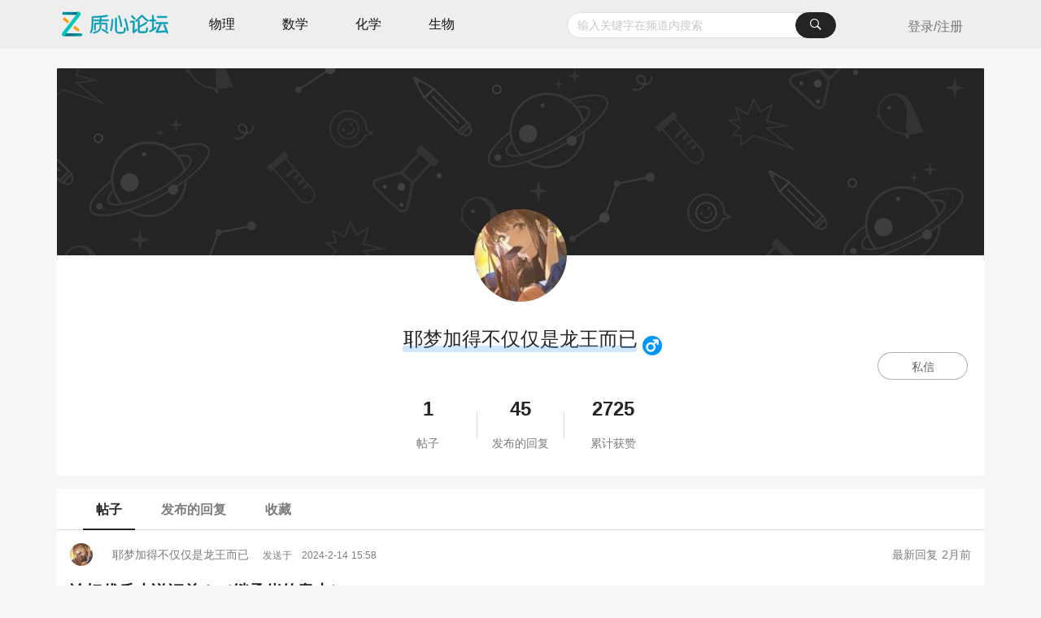

--- FILE ---
content_type: text/html; charset=utf-8
request_url: https://forum.eduzhixin.com/homepage/UID_0d90f74594fa85560be62ca1618ac96a
body_size: 5426
content:
<!doctype html>
<html data-n-head-ssr lang="zh-hans" data-n-head="%7B%22lang%22:%7B%22ssr%22:%22zh-hans%22%7D%7D">
  <head>
    <title>质心论坛_专业的竞赛探讨论坛</title><meta data-n-head="ssr" charset="utf-8"><meta data-n-head="ssr" name="viewport" content="width=device-width, initial-scale=1, user-scalable=no"><meta data-n-head="ssr" data-hid="description" name="description" content="竞赛，质心创造--质心论坛，这里有专业的竞赛老师，权威的竞赛分析，帮助无数竞赛党们圆梦"><meta data-n-head="ssr" data-hid="keywords" name="keywords" content="质心教育,质心,强基计划,化学竞赛,物理竞赛,生物竞赛,数学竞赛"><meta data-n-head="ssr" http-equiv="X-UA-Compatible" content="IE=edge"><link data-n-head="ssr" rel="icon" type="image/x-icon" href="/favicon.ico"><link rel="stylesheet" href="https://cdn.eduzhixin.com/cdn/forum/release/css/0d1704b.css"><link rel="stylesheet" href="https://cdn.eduzhixin.com/cdn/forum/release/css/a63cada.css"><link rel="stylesheet" href="https://cdn.eduzhixin.com/cdn/forum/release/css/5b4dadf.css"><link rel="stylesheet" href="https://cdn.eduzhixin.com/cdn/forum/release/css/871454a.css">
    <meta name="data-spm">
    <!-- 阿里云验证码3.0配置 -->
    <script>window.AliyunCaptchaConfig={region:"cn",prefix:"1r28go"}</script>
    <!-- 阿里云验证码3.0 JS -->
    <script type="text/javascript" src="https://o.alicdn.com/captcha-frontend/aliyunCaptcha/AliyunCaptcha.js"></script>
  </head>
  <body >
    <div data-server-rendered="true" id="__nuxt"><!----><div id="__layout"><div class="layout" data-v-37870d26><header id="header" data-v-0c8bdfcf data-v-37870d26><div class="ivu-row" data-v-0c8bdfcf><div class="ivu-col ivu-col-span-xs-24 ivu-col-span-sm-0 ivu-col-span-md-0 ivu-col-span-lg-0" data-v-0c8bdfcf><div class="mobile-header" data-v-0c8bdfcf><div class="ivu-row" data-v-0c8bdfcf><div class="ivu-col ivu-col-span-xs-24 ivu-col-span-sm-0 ivu-col-span-md-0 ivu-col-span-lg-0" data-v-0c8bdfcf><a href="/" aria-label="质心论坛" data-v-0c8bdfcf><div class="logo2" data-v-0c8bdfcf></div></a> <div id="input-search-mobile" data-v-0c8bdfcf><div tabindex="-1" data-v-0c8bdfcf><div class="ivu-input-wrapper ivu-input-type" data-v-0c8bdfcf><button type="button" class="ivu-input-icon ivu-btn ivu-btn-primary ivu-btn-circle ivu-btn-icon-only" data-v-0c8bdfcf><!----> <i class="ivu-icon ivu-icon-ios-search"></i> <!----></button> <!----> <input id="mobileSearchInput" type="text" autocomplete="off" placeholder="输入关键字搜索" value="" class="ivu-input ivu-input-with-suffix" data-v-0c8bdfcf></div></div> <!----> <!----></div> <div class="btn-menu-moblie" data-v-0c8bdfcf><div class="ivu-dropdown" data-v-0c8bdfcf><div class="ivu-dropdown-rel"><a href="javascript:void(0);" aria-label="图标" class="zhuge-a" data-v-70d3a3b6 data-v-0c8bdfcf><svg aria-hidden="true" class="icon" style="width:1em;height:1em;font-size:34px;color:black;" data-v-70d3a3b6><use xlink:href="#icon-yonghu" data-v-70d3a3b6></use></svg></a> </div> <div class="ivu-select-dropdown" style="display:none;"><ul class="ivu-dropdown-menu" data-v-0c8bdfcf><li class="ivu-dropdown-item" data-v-0c8bdfcf>登录/注册</li></ul></div></div></div> <!----></div></div></div></div></div> <div class="ivu-row" data-v-0c8bdfcf><div class="ivu-col ivu-col-span-xs-0 ivu-col-span-sm-24 ivu-col-span-md-24 ivu-col-span-lg-24" data-v-0c8bdfcf><ul role="navigation" class="oj-menu ivu-menu ivu-menu-light ivu-menu-horizontal" data-v-0c8bdfcf><li data-v-0c8bdfcf><a href="/" tabindex="-1" aria-label="质心论坛" data-v-0c8bdfcf><div tabindex="0" class="logo" data-v-0c8bdfcf><span data-v-0c8bdfcf>质心论坛</span></div></a></li> <li tabindex="0" aria-label="物理" class="ivu-menu-item" data-v-0c8bdfcf>
        物理
      </li> <li tabindex="0" aria-label="数学" class="ivu-menu-item" data-v-0c8bdfcf>
        数学
      </li> <li tabindex="0" aria-label="化学" class="ivu-menu-item" data-v-0c8bdfcf>
        化学
      </li> <li tabindex="0" aria-label="生物" class="ivu-menu-item" data-v-0c8bdfcf>
        生物
      </li> <li id="input-search" data-v-0c8bdfcf><label for="searchInput" class="ivu-input-wrapper ivu-input-type" data-v-0c8bdfcf><!----> <input id="searchInput" type="search" role="combobox" maxlength="100" aria-autocomplete="list" aria-describedby="关键字" aria-haspopup="true" aria-expanded="false" aria-owns="popover1-content" autocomplete="off" placeholder="输入关键字在频道内搜索" value="" class="ivu-input ivu-input-with-suffix" data-v-0c8bdfcf> <button type="button" aria-label="搜索" class="ivu-input-icon ivu-btn ivu-btn-primary ivu-btn-circle ivu-btn-icon-only" data-v-0c8bdfcf><!----> <i class="ivu-icon ivu-icon-ios-search"></i> <!----></button></label> <div x-placement="bottom" id="popover1-content" aria-labelledby="popover1-toggle" class="ivu-select-dropdown ivu-auto-complete" style="position:absolute;will-change:top, left;transform-origin:center top;top:46px;left:0px;right:10px;width:100%;max-height:273px;display:none;" data-v-0c8bdfcf><ul role="menu" class="ivu-select-dropdown-list" data-v-0c8bdfcf><li class="ivu-select-item" data-v-0c8bdfcf><div class="item" data-v-0c8bdfcf><span class="search-record-color" data-v-0c8bdfcf>搜索记录</span></div></li> </ul></div> <!----></li> <li aria-label="login&amp;register" class="btn-menu" data-v-0c8bdfcf><button type="button" class="login-button ivu-btn ivu-btn-text" data-v-0c8bdfcf><!----> <!----> <span>
            登录/注册
          </span></button></li> <!----></ul></div> <div class="ivu-col ivu-col-span-xs-24 ivu-col-span-sm-0 ivu-col-span-md-0 ivu-col-span-lg-0" data-v-0c8bdfcf><div class="moblie-nav" data-v-0c8bdfcf><ul class="oj-menu-mobile ivu-menu ivu-menu-light ivu-menu-horizontal" data-v-0c8bdfcf><li class="ivu-menu-item" data-v-0c8bdfcf>
          物理
        </li> <li class="ivu-menu-item" data-v-0c8bdfcf>
          数学
        </li> <li class="ivu-menu-item" data-v-0c8bdfcf>
          化学
        </li> <li class="ivu-menu-item" data-v-0c8bdfcf>
          生物
        </li></ul> <!----></div></div></div> <!----> <div data-transfer="true" data-v-0c8bdfcf><div class="ivu-modal-mask" style="z-index:7592270;display:none;"></div> <div class="ivu-modal-wrap ivu-modal-hidden ad-modal" style="z-index:7592270;"><div class="ivu-modal" style="width:400px;display:none;"><div class="ivu-modal-content"><!----> <div class="ivu-modal-header"><div class="ivu-modal-header-inner">Common Modal dialog box title</div></div> <div class="ivu-modal-body"><img src="https://cdn.eduzhixin.com/cdn/forum/release/img/close.3297c94.png" alt="关闭" class="ad-close" data-v-0c8bdfcf> <img src="" alt="" data-v-0c8bdfcf></div> <!----></div></div></div></div></header> <main role="main" class="content" data-v-37870d26><div id="home-page" data-v-2989a214 data-v-37870d26><div class="top-back" data-v-2989a214><img src="https://cdn.eduzhixin.com/cdn/forum/release/img/homepage-pc-bck.22533c0.png" alt data-v-2989a214></div> <div class="use-info" data-v-2989a214><button class="edit-btn" data-v-2989a214>
      私信
    </button> <div class="user-img" data-v-2989a214><div class="user-avatar" data-v-2f0421be data-v-2989a214><!----> <span class="ivu-avatar ivu-avatar-circle ivu-avatar-image ivu-avatar-default" style="width:114px;height:114px;" data-v-2f0421be><img src="" alt="用户头像" width="114" height="114" class="avatar" data-v-2f0421be></span></div></div> <div class="use-name" data-v-2989a214><span class="sex-nan" data-v-2989a214>还没有昵称
        <a href="javascript:void(0);" aria-label="图标" class="zhuge-a sex" data-v-70d3a3b6 data-v-2989a214><svg aria-hidden="true" class="icon" style="width:1em;height:1em;font-size:24px;" data-v-70d3a3b6><use xlink:href="#icon-Male" data-v-70d3a3b6></use></svg></a></span></div> <!----> <div class="intro" data-v-2989a214></div> <div class="discuss-info" data-v-2989a214><div class="discuss-situation" data-v-2989a214><p class="discuss-num" data-v-2989a214></p> <p data-v-2989a214>帖子</p></div> <div class="discuss-situation" data-v-2989a214><p class="discuss-num" data-v-2989a214></p> <p data-v-2989a214>发布的回复</p></div> <div class="discuss-situation" data-v-2989a214><p class="discuss-num" data-v-2989a214></p> <p data-v-2989a214>累计获赞</p></div></div></div> <div class="discuss-region" data-v-2989a214><div class="ivu-tabs" data-v-2989a214><div class="ivu-tabs-bar"><!----> <div tabindex="0" class="ivu-tabs-nav-container"><div class="ivu-tabs-nav-wrap"><span class="ivu-tabs-nav-prev ivu-tabs-nav-scroll-disabled"><i class="ivu-icon ivu-icon-ios-arrow-back"></i></span> <span class="ivu-tabs-nav-next ivu-tabs-nav-scroll-disabled"><i class="ivu-icon ivu-icon-ios-arrow-forward"></i></span> <div class="ivu-tabs-nav-scroll"><div class="ivu-tabs-nav" style="transform:;"><div class="ivu-tabs-ink-bar ivu-tabs-ink-bar-animated" style="visibility:visible;width:0px;transform:translate3d(0px, 0px, 0px);"></div> </div></div></div></div></div> <div class="ivu-tabs-content ivu-tabs-content-animated"><div class="ivu-tabs-tabpane" style="visibility:visible;" data-v-2989a214> <div class="page" data-v-bf7bf078 data-v-2989a214><ul class="ivu-page" data-v-bf7bf078><!----> <li title="上一页" class="ivu-page-prev ivu-page-disabled"><a><i class="ivu-icon ivu-icon-ios-arrow-back"></i></a></li> <li title="1" class="ivu-page-item ivu-page-item-active"><a>1</a></li> <!----> <!----> <!----> <!----> <!----> <!----> <!----> <!----> <!----> <!----> <li title="下一页" class="ivu-page-next ivu-page-disabled"><a><i class="ivu-icon ivu-icon-ios-arrow-forward"></i></a></li> <!----></ul></div> <!----></div> <div class="ivu-tabs-tabpane" style="visibility:hidden;" data-v-2989a214> <div class="page" data-v-bf7bf078 data-v-2989a214><ul class="ivu-page" data-v-bf7bf078><!----> <li title="上一页" class="ivu-page-prev ivu-page-disabled"><a><i class="ivu-icon ivu-icon-ios-arrow-back"></i></a></li> <li title="1" class="ivu-page-item ivu-page-item-active"><a>1</a></li> <!----> <!----> <!----> <!----> <!----> <!----> <!----> <!----> <!----> <!----> <li title="下一页" class="ivu-page-next ivu-page-disabled"><a><i class="ivu-icon ivu-icon-ios-arrow-forward"></i></a></li> <!----></ul></div> <!----></div> <div class="ivu-tabs-tabpane" style="visibility:hidden;" data-v-2989a214> <div class="page" data-v-bf7bf078 data-v-2989a214><ul class="ivu-page" data-v-bf7bf078><!----> <li title="上一页" class="ivu-page-prev ivu-page-disabled"><a><i class="ivu-icon ivu-icon-ios-arrow-back"></i></a></li> <li title="1" class="ivu-page-item ivu-page-item-active"><a>1</a></li> <!----> <!----> <!----> <!----> <!----> <!----> <!----> <!----> <!----> <!----> <li title="下一页" class="ivu-page-next ivu-page-disabled"><a><i class="ivu-icon ivu-icon-ios-arrow-forward"></i></a></li> <!----></ul></div> <!----></div></div> <div class="ivu-tabs-context-menu" style="top:0;left:0;"><div class="ivu-dropdown"><div class="ivu-dropdown-rel"></div> <div data-transfer="true" class="ivu-select-dropdown ivu-dropdown-transfer" style="z-index:7592331;display:none;"><ul class="ivu-dropdown-menu"></ul></div></div></div></div></div> <div data-transfer="true" class="common-modal" data-v-2989a214><div class="ivu-modal-mask" style="z-index:7592272;display:none;"></div> <div class="ivu-modal-wrap ivu-modal-hidden" style="z-index:7592272;"><div class="ivu-modal" style="width:457px;display:none;"><div class="ivu-modal-content"><a class="ivu-modal-close"><i class="ivu-icon ivu-icon-ios-close"></i></a> <div class="ivu-modal-header"><div class="ivu-modal-header-inner"></div></div> <div class="ivu-modal-body"><div data-v-2989a214></div></div> <div class="ivu-modal-footer"><button type="button" class="ivu-btn ivu-btn-text"><!----> <!----> <span>取消</span></button> <button type="button" class="ivu-btn ivu-btn-primary"><!----> <!----> <span></span></button></div></div></div></div></div> <div data-transfer="true" class="common-modal discuss-feedback" data-v-2989a214><div class="ivu-modal-mask" style="z-index:7592273;display:none;"></div> <div class="ivu-modal-wrap ivu-modal-hidden" style="z-index:7592273;"><div class="ivu-modal" style="width:774px;display:none;"><div class="ivu-modal-content"><a class="ivu-modal-close"><i class="ivu-icon ivu-icon-ios-close"></i></a> <div class="ivu-modal-header"><div class="ivu-modal-header-inner">欢迎举报违规内容，我们将视严重程度予以严肃处理。</div></div> <div class="ivu-modal-body"><div class="user-feedback ivu-card" data-v-2989a214><div class="ivu-card-head"><!----></div> <div class="ivu-card-extra"></div> <div class="ivu-card-body" style="padding:10px;"><div class="panel-body" data-v-2989a214><form autocomplete="off" class="ivu-form ivu-form-label-right" data-v-2989a214><div re="" class="ivu-form-item" data-v-2989a214><label class="ivu-form-item-label">请选择举报内容类型</label> <div class="ivu-form-item-content"><div name="ivuRadioGroup_1765802584332_127232" class="ivu-radio-group ivu-radio-group-large ivu-radio-large" data-v-2989a214><label class="radio-item ivu-radio-wrapper ivu-radio-default" data-v-2989a214><span class="ivu-radio"><span class="ivu-radio-inner"></span> <input type="radio" class="ivu-radio-input"></span><span data-v-2989a214>水帖/灌水</span></label><label class="radio-item ivu-radio-wrapper ivu-radio-default" data-v-2989a214><span class="ivu-radio"><span class="ivu-radio-inner"></span> <input type="radio" class="ivu-radio-input"></span><span data-v-2989a214>传播广告</span></label><label class="radio-item ivu-radio-wrapper ivu-radio-default" data-v-2989a214><span class="ivu-radio"><span class="ivu-radio-inner"></span> <input type="radio" class="ivu-radio-input"></span><span data-v-2989a214>言语辱骂</span></label><label class="radio-item ivu-radio-wrapper ivu-radio-default" data-v-2989a214><span class="ivu-radio"><span class="ivu-radio-inner"></span> <input type="radio" class="ivu-radio-input"></span><span data-v-2989a214>政治敏感</span></label><label class="radio-item ivu-radio-wrapper ivu-radio-default" data-v-2989a214><span class="ivu-radio"><span class="ivu-radio-inner"></span> <input type="radio" class="ivu-radio-input"></span><span data-v-2989a214>色情低俗</span></label><label class="radio-item ivu-radio-wrapper ivu-radio-default" data-v-2989a214><span class="ivu-radio"><span class="ivu-radio-inner"></span> <input type="radio" class="ivu-radio-input"></span><span data-v-2989a214>涉嫌侵权</span></label><label class="radio-item ivu-radio-wrapper ivu-radio-default" data-v-2989a214><span class="ivu-radio"><span class="ivu-radio-inner"></span> <input type="radio" class="ivu-radio-input"></span><span data-v-2989a214>造谣传谣</span></label><label class="radio-item ivu-radio-wrapper ivu-radio-default" data-v-2989a214><span class="ivu-radio"><span class="ivu-radio-inner"></span> <input type="radio" class="ivu-radio-input"></span><span data-v-2989a214>其他</span></label></div> <!----></div></div> <!----> <p class="feedback-desc" data-v-2989a214>
            提交举报后，我们会尽快审核并处理，感谢支持！
          </p></form></div></div></div> </div> <div class="ivu-modal-footer"><div data-v-2989a214><button disabled="disabled" type="button" class="ivu-btn ivu-btn-primary ivu-btn-circle ivu-btn-large" data-v-2989a214><!----> <!----> <span>提交</span></button></div></div></div></div></div></div> <!----> <div data-v-69a3784e data-v-2989a214><div data-transfer="true" class="agreement-article text-center" data-v-69a3784e><div class="ivu-modal-mask" style="z-index:7592274;display:none;"></div> <div class="ivu-modal-wrap ivu-modal-hidden" style="z-index:7592274;"><div class="ivu-modal" style="width:520px;display:none;"><div class="ivu-modal-content"><a class="ivu-modal-close"><i class="ivu-icon ivu-icon-ios-close"></i></a> <div class="ivu-modal-header"><div class="ivu-modal-header-inner">提示</div></div> <div class="ivu-modal-body"><p data-v-69a3784e>登录后才能进行此操作</p> </div> <div class="ivu-modal-footer"><div class="text-center" data-v-69a3784e><button type="button" class="modal-btn ivu-btn ivu-btn-primary ivu-btn-circle" data-v-69a3784e><!----> <!----> <span>登录</span></button></div></div></div></div></div></div></div></div></main> <footer id="footer" data-v-18a23968 data-v-37870d26><!----> <div class="footer-bottom" data-v-18a23968><div class="container" data-v-18a23968><div class="bottom" data-v-18a23968><div class="info" data-v-18a23968><span data-v-18a23968><!---->京ICP备15041693号</span><span data-v-18a23968><img alt="京公网安备 11010802025472号" width="20" height="20" src="https://cdn.eduzhixin.com/cdn/forum/release/img/record-icon.0c57706.png" class="lazyloaded" style="vertical-align: top;" data-v-18a23968>京公网安备 11010802025472号</span><span data-v-18a23968><!---->网络安全登记保护备案号 11010819139 - 00001</span><span data-v-18a23968><!---->教APP备1101010号</span></div> <div data-v-18a23968>Copyright ©2015-2026 质心教育</div></div></div></div></footer> <div class="ivu-back-top" style="bottom:100px;right:30px;" data-v-37870d26><div class="stick" data-v-37870d26><div class="stick-icon" data-v-37870d26></div></div></div></div></div></div><script>window.__NUXT__=(function(a,b,c,d,e){return {layout:"default",data:[{}],fetch:{},error:a,state:{profile:{func_roles:[]},userRankData:[],hasIdentify:b,category:c,showDiscussEditor:b,searchTitle:c,searchType:a,thumbsUpNoticeNum:a,replyAndCommentNoticeNum:a,systemNotificationNoticeNum:a,privateLetterNum:a,openDrainageNum:d,task:{errorType:d,message_list:[],rankingAndAC_list:[],notifyList:[]},types:{}},serverRendered:true,routePath:"\u002Fhomepage\u002FUID_0d90f74594fa85560be62ca1618ac96a",config:{_app:{basePath:e,assetsPath:e,cdnURL:"https:\u002F\u002Fcdn.eduzhixin.com\u002Fcdn\u002Fforum\u002Frelease\u002F"}}}}(null,false,"",0,"\u002F"));</script><script src="https://cdn.eduzhixin.com/cdn/forum/release/e838035.js" defer></script><script src="https://cdn.eduzhixin.com/cdn/forum/release/47.2cbf76e9eec59391abf0.js" defer></script><script src="https://cdn.eduzhixin.com/cdn/forum/release/2.c213d9a65b1ee8514723.js" defer></script><script src="https://cdn.eduzhixin.com/cdn/forum/release/14.9b7de0a07be9e4a28d69.js" defer></script><script src="https://cdn.eduzhixin.com/cdn/forum/release/18.b19d71c88327a1d9ca74.js" defer></script><script src="https://cdn.eduzhixin.com/cdn/forum/release/17.f146ca249c17209f55fa.js" defer></script>
    <script type="text/javascript">if("forum.eduzhixin.com"===window.location.host){var _hmt=_hmt||[];!function(){var e=document.createElement("script");e.src="https://hm.baidu.com/hm.js?58b8d11aef0c5c370733ef23b6c380f6";var t=document.getElementsByTagName("script")[0];t.parentNode.insertBefore(e,t)}()}</script>
    <script type="text/javascript">/Android|webOS|iPhone|iPod|BlackBerry/i.test(navigator.userAgent)&&function(){var e=document.createElement("script");e.src="https://cdn.eduzhixin.com/cdn/forum/release/flexible.js";var t=document.getElementsByTagName("script")[0];t.parentNode.insertBefore(e,t)}()</script>
    <script type="text/javascript">var isOpen=!0;isOpen?(!function(e){var s=e.sdk_url,n=e.name,t=window,i=document,r="script",o=null,a=null;if(void 0!==t.sensorsDataAnalytic201505)return!1;t.sensorsDataAnalytic201505=n,t[n]=t[n]||function(e){return function(){(t[n]._q=t[n]._q||[]).push([e,arguments])}};for(var c=["track","quick","register","registerPage","registerOnce","trackSignup","trackAbtest","setProfile","setOnceProfile","appendProfile","incrementProfile","deleteProfile","unsetProfile","identify","login","logout","trackLink","clearAllRegister","getAppStatus"],d=0;d<c.length;d++)t[n][c[d]]=t[n].call(null,c[d]);t[n]._t||(o=i.createElement(r),a=i.getElementsByTagName(r)[0],o.async=1,o.src=s,o.setAttribute("charset","UTF-8"),t[n].para=e,a.parentNode.insertBefore(o,a))}({sdk_url:"https://cdn.eduzhixin.com/cdn/js/libs/plugins/sa-sdk-javascript@1.18.14/sensorsdata.min.js",name:"sensors",server_url:document.domain.indexOf("eduzhixin")>-1?"https://digdigdata.upho2015.com/v1/report.gif?project=production":"https://digdigdata.upho2015.com/v1/report.gif?project=default",heatmap_url:"https://cdn.eduzhixin.com/cdn/js/libs/plugins/sa-sdk-javascript@1.18.14/heatmap.min.js",heatmap:{clickmap:"default",scroll_notice_map:"default",collect_tags:{div:!0}},is_track_single_page:!0,show_log:!(document.domain.indexOf("eduzhixin")>-1)}),window.sensors.registerPage({ProductName:"质心论坛"}),window.sensors.quick("autoTrack"),window.sensors.quick("isReady",(function(){window.sensors.use("PageLeave")}))):(window.sensors=window.sensors||{},window.sensors.track=function(e){},window.sensors.setProfile=function(e){},window.sensors.login=function(e){})</script>
    <script src="//at.alicdn.com/t/c/font_2577460_gjsee90o6du.js"></script>
  </body>
</html>


--- FILE ---
content_type: text/css; charset=utf-8
request_url: https://cdn.eduzhixin.com/cdn/forum/release/css/a63cada.css
body_size: 752
content:
.agreement-article .content>h2[data-v-69a3784e]{text-align:center}.agreement-article .content>p[data-v-69a3784e]{margin:10px 0}.agreement-article[data-v-69a3784e] .modal-btn{height:32px;font-size:14px;font-weight:400}.agreement-article[data-v-69a3784e] .ivu-modal-body{padding:20px 30px}#home-page[data-v-2989a214] .ivu-tabs-bar{margin-bottom:0;background-color:#fff}#home-page[data-v-2989a214] .ivu-tabs-nav-scroll{padding-left:32px}#home-page[data-v-2989a214] .ivu-tabs-tab{padding:14px 16px;font-weight:600;font-size:16px}#home-page .top-back[data-v-2989a214]{max-height:230px}#home-page .top-back img[data-v-2989a214]{width:100%}#home-page .use-info[data-v-2989a214]{text-align:center;background-color:#fff;padding-bottom:29px;position:relative;padding-top:85px;margin-bottom:16px}#home-page .use-info .use-name[data-v-2989a214]{font-size:24px;font-weight:500;color:#242424}#home-page .use-info .use-name span[data-v-2989a214]{position:relative}#home-page .use-info .sex[data-v-2989a214]{position:absolute;right:-36px;top:4px}#home-page .use-info .use-name .sex-nan[data-v-2989a214]:after{content:"";width:100%;height:8px;background:rgba(64,158,255,.25);position:absolute;border-radius:4px;right:1px;top:22px}#home-page .use-info .use-name .sex-nv[data-v-2989a214]:after{content:"";width:100%;height:8px;background:rgba(254,107,150,.13);position:absolute;border-radius:4px;right:1px;top:22px}#home-page .use-info .intro[data-v-2989a214]{overflow:hidden;text-overflow:ellipsis;width:322px;margin:16px auto 34px}#home-page .use-info .intro-id[data-v-2989a214]{display:-webkit-box;display:-ms-flexbox;display:flex;-webkit-box-align:center;-ms-flex-align:center;align-items:center;-webkit-box-pack:center;-ms-flex-pack:center;justify-content:center;margin-top:14px;font-size:12px;color:rgba(36,36,36,.7);line-height:17px}#home-page .use-info .intro-id img[data-v-2989a214]{margin-left:8px;cursor:pointer}#home-page .use-info .edit-btn[data-v-2989a214]{width:111px;height:34px;border-radius:17px;border:1px solid rgba(36,36,36,.37);color:rgba(36,36,36,.7);position:absolute;right:20px;top:50%;margin-top:-17px;line-height:34px;cursor:pointer;background:#fff}#home-page .use-info .user-img[data-v-2989a214]{position:absolute;left:50%;margin-left:-57px;top:-57px}#home-page .use-info .discuss-info[data-v-2989a214]{display:-webkit-box;display:-ms-flexbox;display:flex;-webkit-box-pack:center;-ms-flex-pack:center;justify-content:center}#home-page .use-info .discuss-info .discuss-situation[data-v-2989a214]{margin:0 22px;min-width:70px;position:relative}#home-page .use-info .discuss-info .discuss-situation .discuss-num[data-v-2989a214]{margin-bottom:14px;font-size:24px;font-weight:700;color:#242424}#home-page .use-info .discuss-info .discuss-situation[data-v-2989a214]:nth-child(2):before{content:"";width:1px;height:34px;background:rgba(51,51,51,.16);position:absolute;left:-19px;top:21px}#home-page .use-info .discuss-info .discuss-situation[data-v-2989a214]:nth-child(2):after{content:"";width:1px;height:34px;background:rgba(51,51,51,.16);position:absolute;right:-19px;top:21px}@media screen and (min-width:300px) and (max-width:760px){#home-page .use-info .use-name[data-v-2989a214]{font-size:.533333rem}#home-page .use-info .edit-btn[data-v-2989a214]{width:54px;height:28px;border-radius:17px;border:1px solid rgba(36,36,36,.37);color:rgba(36,36,36,.7);position:absolute;right:48px;top:32px;line-height:28px;cursor:pointer}#home-page .use-info .use-name .sex-nan[data-v-2989a214]:after{content:"";width:100%;height:8px;background:rgba(64,158,255,.25);position:absolute;border-radius:4px;right:1px;top:17px}#home-page .use-info .use-name .sex-nv[data-v-2989a214]:after{content:"";width:100%;height:8px;background:rgba(254,107,150,.13);position:absolute;border-radius:4px;right:1px;top:17px}#home-page .use-info .intro[data-v-2989a214]{font-size:.373333rem;margin-top:17px;margin-bottom:31px}#home-page .use-info .discuss-situation[data-v-2989a214]{font-size:14px}#home-page .use-info .discuss-num[data-v-2989a214]{margin-bottom:10px}}.page[data-v-bf7bf078]{text-align:center;margin:20px 0}.page[data-v-bf7bf078] .ivu-page-next,.page[data-v-bf7bf078] .ivu-page-prev{border:none;background:transparent}.page[data-v-bf7bf078] .ivu-page>.ivu-page-item{min-width:18px;height:18px;font-size:14px;line-height:18px;border-radius:18px;border:none;background:transparent;margin:0 10px}.page[data-v-bf7bf078] .ivu-page>.ivu-page-item.ivu-page-item-active{background-color:#242424}.page[data-v-bf7bf078] .ivu-page-item a{color:rgba(36,36,36,.5);margin:2px}.page[data-v-bf7bf078] .ivu-page-item-active a{color:#fff}

--- FILE ---
content_type: text/css; charset=utf-8
request_url: https://cdn.eduzhixin.com/cdn/forum/release/css/871454a.css
body_size: 928
content:
.ivu-tag[data-v-b278372a]{padding:0 4px;margin:2px 0}.discuss-header[data-v-b278372a]{min-height:62px;margin-bottom:1px}.discuss-header .zhuge-btn[data-v-b278372a]{cursor:pointer;color:rgba(36,36,36,.6);border:0;background:#fff;padding:0;margin:0}.discuss-header.item[data-v-b278372a]{padding:16px;background:#fff;border-radius:4px}.discuss-header.item[data-v-b278372a]:first-child{border-radius:0 0 4px 4px}.discuss-header.item .item-user[data-v-b278372a]{color:rgba(36,36,36,.6);margin-bottom:16px;cursor:pointer}.discuss-header.item .item-user .item-username[data-v-b278372a]{text-align:left;word-break:break-all;font-weight:500;margin-left:5px;color:rgba(36,36,36,.6);font-size:14px}.discuss-header.item .item-user .item-username .item-send-time[data-v-b278372a]{font-size:12px;color:rgba(36,36,36,.6)}.discuss-header.item .item-user .item-username .item-send-time .send-time[data-v-b278372a]{margin:0 12px}.discuss-header.item .item-user .hf-item[data-v-b278372a]{margin-left:5px}.discuss-header.item .item-user .hf-item .hf-title[data-v-b278372a]{max-width:70%;overflow:hidden;white-space:nowrap;text-overflow:ellipsis;display:inline-block;vertical-align:bottom}.discuss-header.item .item-content[data-v-b278372a]{text-align:left;cursor:pointer}.discuss-header.item .item-content .special-topic .topic-blue[data-v-b278372a]{margin-bottom:3px}.discuss-header.item .item-content .jing[data-v-b278372a]{width:20px;height:26px;display:inline-block;background:url(https://cdn.eduzhixin.com/cdn/forum/release/img/jing@2x.33a92da.png) no-repeat;background-size:100%;font-size:12px;color:#fff;text-align:center;line-height:21px;position:relative;top:-2px}.discuss-header.item .item-content h2[data-v-b278372a]{font-size:20px;max-width:80%;overflow:hidden;white-space:nowrap;text-overflow:ellipsis;cursor:pointer;color:#242424;margin-bottom:16px}.discuss-header.item .item-content h2.font-16[data-v-b278372a]{font-size:16px}.discuss-header.item .item-content h2[data-v-b278372a]:hover{color:#404040}.discuss-header.item .item-content h3[data-v-b278372a]{font-size:16px;max-width:80%;overflow:hidden;color:#242424}.discuss-header.item .item-content h3:hover .common-color[data-v-b278372a]{cursor:pointer;color:#404040}.discuss-header.item .item-content.item-content-me .markdown-body.max-height[data-v-b278372a]{background:#f8f8f9;padding:8px 16px;border-radius:4px;max-height:62px}.discuss-header.item .item-content .markdown-body.max-height[data-v-b278372a]{overflow:hidden;max-height:4em;color:rgba(36,36,36,.6);text-overflow:ellipsis;display:-webkit-box;-webkit-box-orient:vertical;-webkit-line-clamp:2}.discuss-header.item .item-content .content-container[data-v-b278372a]{margin-bottom:10px;display:inline}.discuss-header.item .item-content .content-container>img[data-v-b278372a]{margin-right:10px;vertical-align:text-top}.discuss-header.item .item-content .content-container>img[data-v-b278372a]:hover{cursor:-webkit-zoom-in;cursor:zoom-in}@media screen and (min-width:300px) and (max-width:760px){.discuss-header.item .item-content .content-container>img[data-v-b278372a]{max-width:40%;margin-right:0;height:auto}}.discuss-header.item .item-content .item-news[data-v-b278372a]{float:right;text-align:right;margin-top:6px}.discuss-header.item .item-content .item-news>div[data-v-b278372a]{margin-top:-6px}.discuss-header.item .item-content .item-news span[data-v-b278372a]{font-size:12px;font-weight:400;line-height:12px}.discuss-header.item .item-content p[data-v-b278372a]{margin:14px 0 4px}.discuss-header.item .item-content .item-channel[data-v-b278372a]{font-size:12px;font-weight:400;color:#96979c;line-height:17px;margin-right:18px}.discuss-header.item .item-content .item-tag[data-v-b278372a]{font-size:12px;font-weight:400;line-height:17px;cursor:pointer}.discuss-header.item .item-bottom[data-v-b278372a]{overflow:hidden;width:100%;margin-top:15px;display:-webkit-box;display:-ms-flexbox;display:flex;-webkit-box-align:center;-ms-flex-align:center;align-items:center}.discuss-header.item .item-bottom .pc-item-bottom>span+span[data-v-b278372a]{margin-left:40px}.discuss-header.item .item-bottom .pc-item-bottom>span[data-v-b278372a]{padding:0 8px;text-align:center;cursor:pointer}.discuss-header.item .item-bottom .pc-item-bottom>span .icon[data-v-b278372a]{vertical-align:middle}.discuss-header.item .item-bottom .pc-item-bottom>span span[data-v-b278372a]{cursor:pointer;display:inline-block;vertical-align:middle}.discuss-header.item .item-bottom .pc-item-bottom.text-center span[data-v-b278372a]:hover{color:#404040}@media screen and (min-width:300px) and (max-width:760px){.discuss-header.item .item-bottom .ivu-dropdown-menu[data-v-b278372a]{min-width:58px}}.discuss-header.top-item[data-v-b278372a]{min-height:47px;margin-bottom:0;padding-bottom:8px;padding-top:8px;border-radius:0}.discuss-header.top-item.last-top-item[data-v-b278372a]{margin-bottom:8px;padding-bottom:10px;border-radius:0 0 4px 4px}.discuss-header.top-item .item-content[data-v-b278372a]{display:-webkit-box;display:-ms-flexbox;display:flex;-webkit-box-align:center;-ms-flex-align:center;align-items:center;-webkit-box-pack:justify;-ms-flex-pack:justify;justify-content:space-between}.discuss-header.top-item .item-content h2[data-v-b278372a]{margin-bottom:0;-webkit-box-flex:1;-ms-flex:1;flex:1}.discuss-header.pad-l-95[data-v-b278372a]{padding-left:95px}@media screen and (min-width:300px) and (max-width:760px){.discuss-header.item[data-v-b278372a]{padding-top:8px}.discuss-header.item[data-v-b278372a]:first-child{border-radius:4px 4px 0 0}.discuss-header .item-content h2[data-v-b278372a]{text-overflow:ellipsis;word-break:break-all;word-wrap:break-word;display:-webkit-box;-webkit-line-clamp:2;-webkit-box-orient:vertical;max-width:100%!important;white-space:normal!important}.discuss-header .item-content h2 .title[data-v-b278372a]{font-size:.426667rem}.discuss-header .item-bottom[data-v-b278372a]{display:-webkit-box;display:-ms-flexbox;display:flex;-webkit-box-pack:justify;-ms-flex-pack:justify;justify-content:space-between}.discuss-header .item-bottom .pc-item-bottom>span+span[data-v-b278372a]{margin-left:.56rem!important}.discuss-header .item-bottom .pc-item-bottom>span[data-v-b278372a]{padding:0!important}.discuss-header .hf-mobile-top[data-v-b278372a]{font-size:.373333rem}.discuss-header .hf-mobile-top .item-avatar[data-v-b278372a]{width:.746667rem;height:.746667rem}.discuss-header .hf-mobile-top .hf-mobile-usename[data-v-b278372a]{margin-left:.133333rem}.discuss-header .hf-mobile-top .hf-mobile-state[data-v-b278372a]{padding:0 0 0 1.013333rem;font-size:.373333rem}.discuss-header .hf-mobile-top .hf-mobile-title[data-v-b278372a]{overflow:hidden;white-space:nowrap;text-overflow:ellipsis;padding:0 0 0 1.013333rem;display:inline-block;width:100%;font-weight:500;color:#242424;font-size:.373333rem}.discuss-header .max-height[data-v-b278372a]{width:90%;margin:0}.discuss-header .mobile-hf[data-v-b278372a]{margin:.16rem 0 0 .826667rem}.discuss-header.top-item[data-v-b278372a]{padding:3px 16px;border-radius:0}.discuss-header.top-item.last-top-item[data-v-b278372a]{margin-bottom:8px;padding-bottom:10px;border-radius:0 0 4px 4px}.discuss-header.top-item .item-content h2[data-v-b278372a]{-webkit-line-clamp:1;margin-bottom:0!important}}.discuss-header.item .item-content .markdown-body div,.discuss-header.item .item-content .markdown-body h1,.discuss-header.item .item-content .markdown-body h2,.discuss-header.item .item-content .markdown-body h3,.discuss-header.item .item-content .markdown-body h4,.discuss-header.item .item-content .markdown-body h5,.discuss-header.item .item-content .markdown-body h6,.discuss-header.item .item-content .markdown-body label,.discuss-header.item .item-content .markdown-body li,.discuss-header.item .item-content .markdown-body p,.discuss-header.item .item-content .markdown-body ul{margin-bottom:0;display:inline!important;color:rgba(36,36,36,.6)!important;font-size:14px}@media screen and (min-width:300px) and (max-width:760px){.moblie-handle[data-v-b278372a] .ivu-select-dropdown{left:300px!important}.moblie-handle[data-v-b278372a] .ivu-dropdown-item{font-size:.373333rem!important}.discuss-header .item-content h2[data-v-b278372a]{margin-bottom:5px!important}.discuss-header.item .item-content .markdown-body.max-height[data-v-b278372a]{margin-top:2px}.item-avatar[data-v-b278372a]{font-size:.373333rem}}

--- FILE ---
content_type: application/javascript
request_url: https://cdn.eduzhixin.com/cdn/forum/release/14.9b7de0a07be9e4a28d69.js
body_size: 2794
content:
(window.webpackJsonp=window.webpackJsonp||[]).push([[14],{627:function(t,e,o){},628:function(t,e,o){},629:function(t,e,o){},672:function(t,e,o){"use strict";o(627)},673:function(t,e,o){"use strict";o(628)},674:function(t,e,o){"use strict";o(629)},715:function(t,e,o){"use strict";o.r(e);var n=o(4),c=(o(39),o(33),o(55),o(20),o(28),o(31),o(41),o(15),o(42),o(13)),r=o(152),l=o(85),m=o(508);function h(object,t){var e=Object.keys(object);if(Object.getOwnPropertySymbols){var o=Object.getOwnPropertySymbols(object);t&&(o=o.filter((function(t){return Object.getOwnPropertyDescriptor(object,t).enumerable}))),e.push.apply(e,o)}return e}function d(t){for(var i=1;i<arguments.length;i++){var source=null!=arguments[i]?arguments[i]:{};i%2?h(Object(source),!0).forEach((function(e){Object(n.a)(t,e,source[e])})):Object.getOwnPropertyDescriptors?Object.defineProperties(t,Object.getOwnPropertyDescriptors(source)):h(Object(source)).forEach((function(e){Object.defineProperty(t,e,Object.getOwnPropertyDescriptor(source,e))}))}return t}var _={mixins:[o(521).default],components:{SymbolIcon:r.default,UserAvatar:l.default,BusinessCard:m.default},name:"DiscussItem",props:{isMyDiscuss:{type:Boolean,default:!1},item:{type:Object,default:function(){return{}}},index:{type:Number,default:0},ishomepage:{type:String,default:""},operationOptions:{type:Object,default:function(){return{}}}},data:function(){return{isShowBtn:!1,isMobileStyle:!1}},mounted:function(){if("reply"===this.ishomepage){var div=document.getElementsByClassName("custom-reply")[this.index];this.isShowBtn=72===div.offsetHeight}this.isMobileStyle=/Android|webOS|iPhone|iPod|BlackBerry/i.test(navigator.userAgent)},methods:{clearClose:function(){clearTimeout(this.closeTimer)},viewPersonalCards:function(t){this.getUserInfo(t.uid)},closePersonalCards:function(){this.close()},openUserInfo:function(t){},goDiscussDetail:function(t,e,o){"reply"===this.ishomepage&&"content"===e||this.$emit("goDiscussDetail",this.index,e,o)},showAll:function(t){var div=document.getElementsByClassName("custom-reply");t.expand?(t.expand=!1,div[this.index].className="custom-reply content-container markdown-body editor-style max-height"):(t.expand=!0,div[this.index].className=div[this.index].getAttribute("class").replace("max-height"," "))},deleteDiscuss:function(t){this.$emit("showDiscuss",this.index,t.uid===this.user.user_id||"reply"===this.ishomepage,"reply"===this.ishomepage?t.id:0)},feedbackDiscuss:function(){this.$emit("feedbackDiscuss",this.index)},likeDiscuss:function(){this.$emit("likeDiscuss",this.index)},collectDiscuss:function(){this.$emit("collectDiscuss",this.index)},selectByItemTag:function(t){"reply"!==this.ishomepage&&"discuss"!==this.ishomepage&&this.$emit("selectItemTag",t)},onCopy:function(){this.$emit("onItemCopy",this.index)},onCopyError:function(t){this.$error("Failed to copy code")},doCopyUrl:function(t){var e=this,o=t.title+"-质心论坛:https://forum.eduzhixin.com/discuss-detail/"+t.id+"?utm_source=share&utm_medium=url&utm_term="+this.user.user_id;this.$copyText(o).then((function(t){e.onCopy(t)}),(function(t){e.onCopyError(t)}))},processingPosts:function(t,e){"jb"===t?this.feedbackDiscuss():"sc"===t&&this.deleteDiscuss(e)},goSpecial:function(t){var e="https://forum.eduzhixin.com/special/"+t.id;window.open("".concat(e),"_blank")}},computed:d(d({},Object(c.c)(["profile","user","isDiscussExamine"])),{},{showTopic:function(){return this.item&&this.item.labels&&this.item.labels.length}})},f=(o(672),o(673),o(674),o(10)),component=Object(f.a)(_,(function(){var t,e=this,o=e.$createElement,n=e._self._c||o;return n("div",{staticClass:"discuss-header item",class:{"top-item":e.item.roof_placement&&e.isMyDiscuss,"last-top-item":e.item.isLastTop},on:{click:function(t){return e.goDiscussDetail(e.item,"")}}},[e.isMyDiscuss&&e.item.roof_placement?e._e():n("Row",{staticClass:"item-user",attrs:{type:"flex",gutter:12,align:"middle"}},[n("Col",{directives:[{name:"show",rawName:"v-show",value:"reply"!==e.ishomepage,expression:"ishomepage !== 'reply'"}],attrs:{xs:{span:0},sm:2,md:2,lg:1}},[n("div",{staticClass:"user-card",on:{mouseenter:function(t){return e.viewPersonalCards(e.item)},mouseleave:e.closePersonalCards}},[n("UserAvatar",{attrs:{src:e.item.avatar,avatarPosition:"pc-list",imgSize:28,avatarSrc:e.item.avatar_dress_up_url}}),e._v(" "),e.seeBusinessCard?n("BusinessCard",{attrs:{userInfo:e.userCardInfo},on:{clearClose:e.clearClose}}):e._e()],1)]),e._v(" "),n("Col",{staticClass:"item-user-info",attrs:{xs:{span:0},sm:22,md:13,lg:16}},[n("div",{directives:[{name:"show",rawName:"v-show",value:"discuss"===e.ishomepage,expression:"\n          ishomepage === 'discuss'"}],staticClass:"item-username",on:{click:function(t){return t.stopPropagation(),e.openUserInfo(e.item.username)}}},[e._v("\n      "+e._s(e.item.username||"还没有昵称")+"\n      "),n("span",{directives:[{name:"show",rawName:"v-show",value:"discuss"===e.ishomepage,expression:"ishomepage === 'discuss'"}],staticClass:"item-send-time"},[n("span",{staticClass:"send-time"},[e._v("发送于")]),e._v(e._s(e._f("localtime")(e.item.create_time,"YYYY-M-D HH:mm"))+"\n      ")])])]),e._v(" "),n("Col",{staticStyle:{"flex-grow":"1"},attrs:{xs:{span:0},sm:24,md:1,lg:1}}),e._v(" "),n("Col",{directives:[{name:"show",rawName:"v-show",value:e.item.last_comment_at,expression:"item.last_comment_at"}],staticStyle:{"text-align":"right"},attrs:{xs:{span:0},sm:24,md:8,lg:6}},[e._v("最新回复 "+e._s(e._f("customTime")(1e3*e.item.last_comment_time))+"\n    ")])],1),e._v(" "),n("div",{staticClass:"item-content",class:(t={},t["item-content-"+e.$route.params.category]=e.$route.params.category,t)},[n("h2",[e.item.essence?n("span",{staticClass:"jing"},[e._v("质")]):e._e(),e._v(" "),e.item.roof_placement&&(e.isMyDiscuss||"discuss"===e.ishomepage)?n("Tag",{attrs:{color:"error"},nativeOn:{click:function(t){return t.stopPropagation(),e.goDiscussDetail(e.item,"")}}},[e._v("顶")]):e._e(),e._v(" "),n("span",{staticClass:"title"},[e._v(e._s(e.item.title))])],1),e._v(" "),n("span",{directives:[{name:"show",rawName:"v-show",value:e.item.roof_placement&&e.isMyDiscuss&&!e.isMobileStyle,expression:"item.roof_placement&& isMyDiscuss&&!isMobileStyle"}]},[e._v("\n      发送于"+e._s(e._f("localtime")(e.item.create_time,"YYYY-M-D HH:mm"))+"\n    ")]),e._v(" "),"reply"===e.ishomepage?n("div",[n("span",{staticClass:"common-span col-font"},[e._v(e._s(e._f("localtime")(e.item.created_time,"YYYY-M-D HH:mm:ss")))])]):e._e(),e._v(" "),e.isMyDiscuss&&e.item.roof_placement?e._e():n("div",{directives:[{name:"katex",rawName:"v-katex"},{name:"highlight",rawName:"v-highlight"}],staticClass:"custom-reply content-container markdown-body editor-style max-height",domProps:{innerHTML:e._s(e.item.content)}}),e._v(" "),!e.item.images.length||e.isMyDiscuss&&e.item.roof_placement?e._e():n("div",{directives:[{name:"viewer",rawName:"v-viewer"}],staticClass:"content-container",on:{click:function(t){return t.stopPropagation(),t.preventDefault(),function(){}.apply(null,arguments)}}},[n("img",{attrs:{src:e.item.images[0],width:"204",alt:""}}),e._v(" "),e.item.images.length>1?n("img",{attrs:{src:e.item.images[1],width:"204",alt:""}}):e._e()]),e._v(" "),e.showTopic?n("p",{staticClass:"special-topic"},e._l(e.item.special_topics,(function(label,t){return n("Topic",{key:t,attrs:{color:"blue",text:label.name},on:{click:function(t){return t.stopPropagation(),e.goSpecial(label)}}})})),1):e._e(),e._v(" "),e.isShowBtn?n("span",[e.isShowBtn?n("span",{staticClass:"show-all float-r cursor"},[n("span",{on:{click:function(t){return t.stopPropagation(),e.showAll(e.item)}}},[e._v(e._s(e.item.expand?"收起":"展开全部")+" ")]),e._v(" "),e.item.expand?n("Icon",{attrs:{type:"ios-arrow-up",size:"14"}}):n("Icon",{attrs:{type:"ios-arrow-down",size:"14"}})],1):e._e()]):e._e()]),e._v(" "),e.isMyDiscuss&&e.item.roof_placement?e._e():n("div",{staticClass:"item-bottom"},[n("div",{staticClass:"pc-item-bottom"},[n("span",{on:{click:function(t){return t.stopPropagation(),e.likeDiscuss.apply(null,arguments)}}},[e.item.has_thumb_up?n("symbol-icon",{attrs:{size:"16",icon:"icon-yidianzan"}}):n("symbol-icon",{attrs:{size:"16",icon:"icon-dianzanweidianliang"}}),e._v(" "),n("button",{staticClass:"zhuge-btn"},[n("span",{style:e.item.has_thumb_up?"color:black;font-weight: bold;":""},[e._v(e._s(e.item.thumb_up_num))])])],1),e._v(" "),e.operationOptions.huifu?n("span",{on:{click:function(t){return t.stopPropagation(),e.goDiscussDetail(e.item,"reply")}}},[n("symbol-icon",{attrs:{size:"16",icon:"icon-huifu"}}),e._v(" "),e.item.reply_num?e.item.reply_num&&"reply"!==e.ishomepage?n("span",[e._v(e._s(e.item.reply_num+"条回复"))]):n("span",[e._v("评论")]):n("span",[e._v(e._s("reply"===e.ishomepage?"评论":"回复"))])],1):e._e(),e._v(" "),e.operationOptions.shoucang?n("span",{on:{click:function(t){return t.stopPropagation(),e.collectDiscuss.apply(null,arguments)}}},[n("symbol-icon",{attrs:{size:"16",color:e.item.has_collect?"#242424":"#adadad",icon:"icon-shoucang"}}),e._v(" "),n("button",{staticClass:"zhuge-btn"},[n("span",{style:e.item.has_collect?"color:black;font-weight: bold;":""},[e._v(e._s(e.item.collection_num))])])],1):e._e(),e._v(" "),e.operationOptions.fenxiang?n("span",{on:{click:function(t){return t.stopPropagation(),e.doCopyUrl(e.item)}}},[n("symbol-icon",{attrs:{icon:"icon-fenxiang",size:"16"}}),n("span",[e._v("分享")])],1):e._e(),e._v(" "),!this.isMobileStyle&&e.operationOptions.jubao?n("span",{on:{click:function(t){return t.stopPropagation(),e.feedbackDiscuss.apply(null,arguments)}}},[n("button",{staticClass:"zhuge-btn"},[n("symbol-icon",{attrs:{icon:"icon-jubao",size:"16"}}),e._v(" "),n("span",[e._v("举报")])],1)]):e._e(),e._v(" "),this.user&&!this.isMobileStyle&&this.user.user_id&&"reply"===e.ishomepage&&(e.operationOptions.shanchu||e.isDiscussExamine)?n("span",{on:{click:function(t){return t.stopPropagation(),e.deleteDiscuss(e.item)}}},[n("button",{staticClass:"zhuge-btn"},[n("symbol-icon",{attrs:{icon:"icon-shanchu",size:"16"}}),n("span",[e._v("删除")])],1)]):e._e()]),e._v(" "),this.isMobileStyle?n("span",{on:{click:function(t){t.stopPropagation()}}},[n("Dropdown",{staticStyle:{"margin-left":"20px"},attrs:{trigger:"click",placement:"bottom"},on:{"on-click":function(t){return e.processingPosts(t,e.item)}}},[n("symbol-icon",{attrs:{size:"13",color:"white",icon:"icon-gengduocaozuo"}}),e._v(" "),n("DropdownMenu",{attrs:{slot:"list"},slot:"list"},[e.operationOptions.jubao?n("DropdownItem",{attrs:{name:"jb"}},[e._v("举报")]):e._e(),e._v(" "),this.user&&this.user.user_id&&(e.operationOptions.shanchu||e.isDiscussExamine)?n("DropdownItem",{attrs:{name:"sc"}},[e._v("删除")]):e._e()],1)],1)],1):e._e()])],1)}),[],!1,null,"b278372a",null);e.default=component.exports;installComponents(component,{UserAvatar:o(85).default,BusinessCard:o(508).default,Topic:o(596).default,SymbolIcon:o(152).default})}}]);